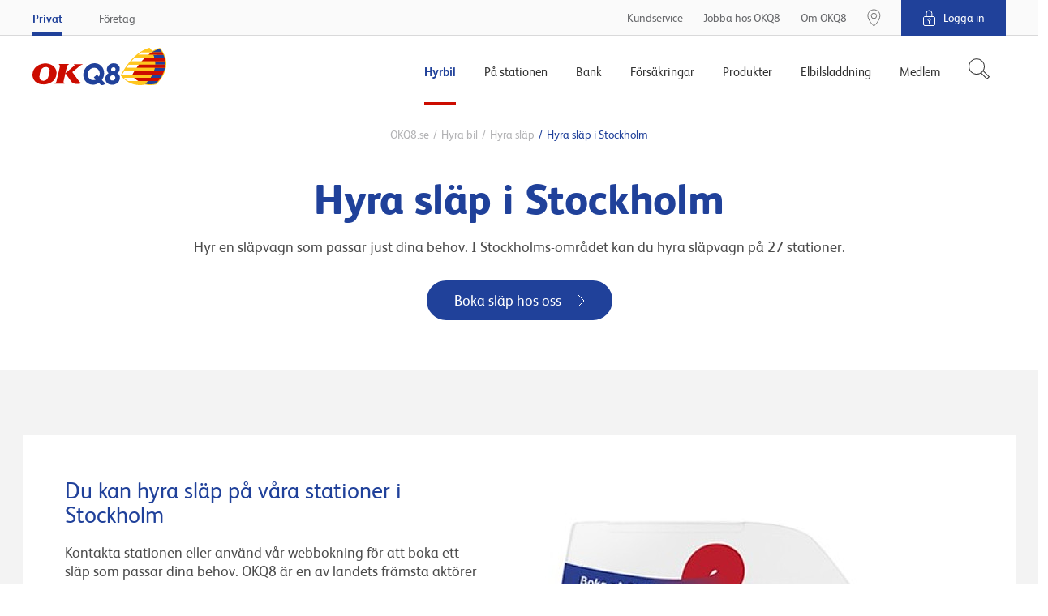

--- FILE ---
content_type: text/html
request_url: https://www.okq8.se/Scripts/sharedTemplates/angularApps/rentalCarSearch/app/app.component.html
body_size: 172
content:
<rcs-loader ready="$ctrl.ready"></rcs-loader>
<rcs-search ng-if="$ctrl.ready"></rcs-search>


--- FILE ---
content_type: text/html
request_url: https://www.okq8.se/Scripts/sharedTemplates/angularApps/rentalCarSearch/app/search/search.component.html
body_size: 757
content:
<rcs-search-top
    headline1="$ctrl.isReservationSearch ? $ctrl.getTranslationOrEmptyString('searchReservationSearchTitleH1') : $ctrl.getTranslationOrEmptyString('searchTitleH1')"
    headline2="$ctrl.isReservationSearch ? ('searchReservationSearchTitleH2' | translate) : ('searchTitleH2' | translate)"
    subheadline="$ctrl.isReservationSearch ? ('searchReservationSearchSubtitle' | translate) : ''"
></rcs-search-top>
<div class="rentalCarSearch-container">
    <div class="rentalCarSearch-box">
        <rcs-search-mode-tabs
            ng-if="$ctrl.searchService.vehicleTypes.length > 0 && $ctrl.searchService.businessVehicleTypes.length > 0"
            active-tab="$ctrl.searchMode"
            search-mode-change="$ctrl.onSearchModeChange($event)"
        ></rcs-search-mode-tabs>
        <rcs-search-vehicle-form
            form-submit="$ctrl.onFormSubmit($event)"
            switch-button-clicked="$ctrl.switchButtonClicked()"
            is-business-mode="$ctrl.isBusinessMode"
            is-reservation-search="$ctrl.isReservationSearch"
            show-modal="$ctrl.onShowModal($event)"
            selected-class-group="$ctrl.selectedClassGroup"
            is-campain-code-disabled="$ctrl.isCampainCodeDisabled"
        ></rcs-search-vehicle-form>
        <!-- <p ng-if="$ctrl.isBusinessMode" class="rentalCarSearch-bottomBtn">
            <a
                ng-href="{{'searchIWantToBeABusinessCustomerLink' | translate}}"
                target="_self"
                class="btn btn-secondary"
            >{{ 'searchIWantToBeABusinessCustomerLabel' | translate }}</a>
        </p> -->

    </div>

    <rsc-kv-slider cards="$ctrl.cards"></rsc-kv-slider>
</div>


--- FILE ---
content_type: text/html
request_url: https://www.okq8.se/Scripts/sharedTemplates/angularApps/rentalCarSearch/app/search/search-top/search-top.component.html
body_size: 237
content:
<div class="rentalCarSearch-top">
    <h1 ng-if="$ctrl.headline1">{{$ctrl.headline1}}</h1>
    <h2 ng-if="$ctrl.headline2">{{$ctrl.headline2}}</h2>
    <p class="rentalCarSearch-topSubheadline" ng-if="$ctrl.subheadline">{{::$ctrl.subheadline}}</p>
</div>


--- FILE ---
content_type: text/html
request_url: https://www.okq8.se/Scripts/sharedTemplates/angularApps/rentalCarSearch/app/search/search-vehicle-form/search-vehicle-form.component.html
body_size: 2810
content:
<form name="search" ng-submit="$ctrl.onSubmit(search)" novalidate>

    <!-- ## Tabs ## -->
    <div
        class="rentalCarSearch-tabs tabs tabs-grey"
        ng-show="$ctrl.vehicleTypes.length > 1"
    >
        <div class="tabs-buttonsWrapper js-tabsButtonsScroll">
            <div class="rentalCarSearch-tabsButtons tabs-buttons">
                <label
                    class="rentalCarSearch-tabsBtn tabs-btn btn"
                    ng-repeat="tab in $ctrl.vehicleTypes"
                    ng-class="{ 'is-active': $ctrl.vehicleType.classGroup === tab.classGroup }"
                >
                    <input
                        type="radio"
                        name="tab"
                        class="u-hiddenVisually"
                        ng-model="$ctrl.vehicleType"
                        ng-value="tab"
                        ng-change="$ctrl.onVehicleTypeChange()"
                        required
                    >
                    <span class="rentalCarSearch-tabsText">
                        <i class="rentalCarSearch-tabsIcon icon icon--blue {{::tab.icon}}"></i>
                        {{::tab.name}}
                    </span>
                </label>
            </div>
        </div>
    </div>

    <!-- ## Form ## -->
    <div class="rentalCarSearch-form">
        <div class="grid grid--equalHeight">
            <div class="grid-cell u-size12of12 u-sm-sizeFull u-flexCol">
                <div class="grid rentalCarSearch-autocomplete">
                    <div class="grid-cell u-size3of4 u-sm-sizeFull">
                        <label for="location">{{'searchLocationLabel' | translate}}</label>
                        <rcs-autocomplete
                            country-code="$ctrl.countryCode"
                            input-id="'location'"
                            input-placeholder="'searchLocationPlaceholder' | translate"
                            validation-message="'searchLocationErrorText' | translate"
                            change="$ctrl.onPlaceChange($event, search)"
                            reset="$ctrl.onPlaceReset()"
                            firstsearch="$ctrl.firstSearch"
                            is-reservation-search="$ctrl.isReservationSearch"
                        ></rcs-autocomplete>
                    </div>
                    <div class="grid-cell u-size1of4 u-sm-sizeFull" ng-if="!$ctrl.datetimeInputsVisible">
                        <div class="u-sm-textCenter">
                            <label class="u-sm-hidden" aria-hidden="true">&nbsp;</label>
                            <button type="button" class="btn btn-primary u-sm-sizeFull rentalCarSearch-drivingLicenseButton" ng-click="$ctrl.firstSearch = true" flown-data="firstSearch">{{'searchSearchButtonText' | translate}}</button>
                        </div>
                    </div>
                </div>

                <div class="grid rentalCarSearch-datepickers" ng-if="$ctrl.datetimeInputsVisible">
                    <div class="grid-cell u-size3of4 u-sm-sizeFull">
                        <div class="grid">
                            <div class="grid-cell u-sizeFill u-sm-sizeFit u-sm-sizeFull">
                                <div class="grid grid--smallGutter">
                                    <div
                                        class="grid-cell"
                                        ng-class="{
                                            'u-size7of12': !$ctrl.vehicleType.onlyDatePicker,
                                            'u-sizeFull': $ctrl.vehicleType.onlyDatePicker
                                        }"
                                    >
                                        <label for="pickupDate">{{'searchPickupDateLabel' | translate}}</label>
                                        <rcs-datetimepicker
                                            date="$ctrl.pickupDate"
                                            min-date="$ctrl.minPickupDate"
                                            auto-apply="true"
                                            min-hour="$ctrl.getMinHour()"
                                            default-hour="$ctrl.datePickerSettings.pickupHoursDefault"
                                            max-hour="$ctrl.getMaxHour()"
                                            format="::$ctrl.dateFormat.date"
                                            input-id="'pickupDate'"
                                            input-placeholder="'searchPickupDatePlaceholder' | translate"
                                            validation-message="'searchPickupDateErrorText' | translate"
                                            show-timepicker="false"
                                            apply-button-text="'searchDatetimepickerApplyButtonText' | translate"
                                            apply-button-classes="'u-hidden'"
                                            cancel-button-text="'searchDatetimepickerCancelButtonText' | translate"
                                            cancel-button-classes="'btn--clean btn--link link-close u-hidden u-sm-inlineBlock'"
                                            change="$ctrl.onPickupDateChange($event, search.campaignCode)"
                                        ></rcs-datetimepicker>
                                    </div>
                                    <div class="grid-cell u-size5of12" ng-if="!$ctrl.vehicleType.onlyDatePicker">
                                        <label for="pickupTime">
                                            <span aria-hidden="true">&nbsp;</span>
                                            <span class="u-hiddenVisually">{{'searchPickupTimeLabel' | translate}}</span>
                                        </label>
                                        <rcs-datetimepicker
                                            date="$ctrl.pickupDate"
                                            min-date="$ctrl.minPickupDate"
                                            minutes-increment="$ctrl.datePickerSettings.minutesInterval"
                                            min-hour="$ctrl.getMinHour()"
                                            max-hour="$ctrl.getMaxHour()"
                                            format="::$ctrl.dateFormat.time"
                                            input-id="'pickupTime'"
                                            input-placeholder="'searchPickupTimePlaceholder' | translate"
                                            validation-message="'searchPickupTimeErrorText' | translate"
                                            show-datepicker="false"
                                            apply-button-text="'searchDatetimepickerApplyButtonText' | translate"
                                            apply-button-classes="'btn-primary'"
                                            cancel-button-text="'searchDatetimepickerCancelButtonText' | translate"
                                            cancel-button-classes="'btn--clean btn--link link-close u-hidden u-sm-inlineBlock'"
                                            change="$ctrl.onPickupDateChange($event)"
                                        ></rcs-datetimepicker>
                                    </div>
                                </div>
                            </div>
                            <div class="grid-cell u-sizeFill u-sm-sizeFit u-sm-sizeFull">
                                <div class="grid grid--smallGutter">
                                    <div
                                        class="grid-cell"
                                        ng-class="{
                                            'u-size7of12': !$ctrl.vehicleType.onlyDatePicker,
                                            'u-sizeFull': $ctrl.vehicleType.onlyDatePicker
                                        }"
                                    >
                                        <label for="returnDate">{{'searchReturnDateLabel' | translate}}</label>
                                        <rcs-datetimepicker
                                            date="$ctrl.returnDate"
                                            min-date="$ctrl.minReturnDate"
                                            start-date="$ctrl.startReturnDate"
                                            auto-apply="true"
                                            min-hour="$ctrl.getMinHour()"
                                            default-hour="$ctrl.datePickerSettings.returnHoursDefault"
                                            max-hour="$ctrl.getMaxHour()"
                                            format="::$ctrl.dateFormat.date"
                                            input-id="'returnDate'"
                                            input-placeholder="'searchReturnDatePlaceholder' | translate"
                                            validation-message="'searchReturnDateErrorText' | translate"
                                            show-timepicker="false"
                                            apply-button-text="'searchDatetimepickerApplyButtonText' | translate"
                                            apply-button-classes="'u-hidden'"
                                            cancel-button-text="'searchDatetimepickerCancelButtonText' | translate"
                                            cancel-button-classes="'btn--clean btn--link link-close u-hidden u-sm-inlineBlock'"
                                            change="$ctrl.onReturnDateChange($event, search.campaignCode)"
                                        ></rcs-datetimepicker>
                                    </div>
                                    <div class="grid-cell u-size5of12" ng-if="!$ctrl.vehicleType.onlyDatePicker">
                                        <label for="returnTime">
                                            <span aria-hidden="true">&nbsp;</span>
                                            <span class="u-hiddenVisually">{{'searchReturnTimeLabel' | translate}}</span>
                                        </label>
                                        <rcs-datetimepicker
                                            date="$ctrl.returnDate"
                                            min-date="$ctrl.minReturnDate"
                                            start-date="$ctrl.startReturnDate"
                                            minutes-increment="$ctrl.datePickerSettings.minutesInterval"
                                            min-hour="$ctrl.getMinHour()"
                                            max-hour="$ctrl.getMaxHour()"
                                            format="::$ctrl.dateFormat.time"
                                            input-id="'returnTime'"
                                            input-placeholder="'searchReturnTimePlaceholder' | translate"
                                            validation-message="'searchReturnTimeErrorText' | translate"
                                            show-datepicker="false"
                                            apply-button-text="'searchDatetimepickerApplyButtonText' | translate"
                                            apply-button-classes="'btn-primary'"
                                            cancel-button-text="'searchDatetimepickerCancelButtonText' | translate"
                                            cancel-button-classes="'btn--clean btn--link link-close u-hidden u-sm-inlineBlock'"
                                            change="$ctrl.onReturnDateChange($event)"
                                        ></rcs-datetimepicker>
                                    </div>
                                </div>
                            </div>
                        </div>
                    </div>
                    <div class="grid-cell u-size1of4 u-sm-sizeFull" ng-if="!$ctrl.isBusinessMode && !$ctrl.activeCampaigns">
                        <div class="u-sm-textCenter">
                            <label class="u-sm-hidden" aria-hidden="true">&nbsp;</label>
                            <button class="btn btn-primary" flown-data="submit">{{'searchNextButtonText' | translate}}</button>
                        </div>
                    </div>
                </div>

                <rcs-search-booking-form
                    ng-show="$ctrl.searchService.vehicleType.hasChangeBookingFeature"
                    form-submit="$ctrl.onFormSubmit($event)"
                    show-modal-button-clicked="$ctrl.onShowModal($event)"
                    switch-button-clicked="$ctrl.switchButtonClicked()"
                    selected-class-group="$ctrl.selectedClassGroup"
                    is-reservation-search="$ctrl.isReservationSearch"
                ></rcs-search-booking-form>

                <div class="grid" ng-if="$ctrl.isBusinessMode && $ctrl.datetimeInputsVisible">
                    <div class="grid-cell u-size3of4 u-sm-sizeFull">
                        <label for="location">{{'searchCompanyNumberLabel' | translate}}</label>
                        <input
                            type="text"
                            name="companyNumber"
                            id="companyNumber"
                            class="no-checkmark"
                            placeholder="{{'searchCompanyNumberPlaceholder' | translate}}"
                            maxlength="{{$ctrl.companyNumberInputLength}}"
                            pattern="{{$ctrl.companyNumberValidationPattern}}"
                            ng-model="$ctrl.companyNumber"
                            ng-change="$ctrl.onCompanyNumberOrCampaignCodeFieldChange(search.companyNumber)"
                        >
                        <div ng-if="search.companyNumber.$invalid" class="validation-message">{{'searchCompanyNumberErrorText' | translate}}</div>
                    </div>
                    <div class="grid-cell u-size1of4 u-sm-sizeFull">
                        <div class="u-sm-textCenter">
                            <label class="u-sm-hidden" aria-hidden="true">&nbsp;</label>
                            <button class="btn btn-primary rentalCarSearch-drivingLicenseButton" flown-data="submit">{{'searchNextButtonText' | translate}}</button>
                        </div>
                    </div>
                </div>
                <div class="grid" ng-if="!$ctrl.isBusinessMode && $ctrl.datetimeInputsVisible && $ctrl.activeCampaigns && !$ctrl.isReservationSearch">
                    <div class="grid-cell u-size3of4 u-sm-sizeFull" ng-if="!$ctrl.isCampainCodeDisabled">
                        <label for="campaignCode">{{'searchCampaignCodeLabel' | translate}}</label>
                        <input
                            type="text"
                            name="campaignCode"
                            id="campaignCode"
                            class="no-checkmark"
                            placeholder="{{'searchCampaignCodePlaceholder' | translate}}"
                            maxlength="{{$ctrl.campaignCodeInputLength}}"
                            pattern="{{$ctrl.campaignCodeValidationPattern}}"
                            ng-model="$ctrl.campaignCode"
                            ng-change="$ctrl.onCompanyNumberOrCampaignCodeFieldChange(search.campaignCode)"
                        >
                        <div ng-if="search.campaignCode.$invalid" class="validation-message">{{'searchCampaignCodeErrorText' | translate}}</div>
                    </div>
                    <div class="grid-cell u-size1of4 u-sm-sizeFull rentalCarSearch-NextButton" ng-class="{ 'u-sizeFull': $ctrl.isCampainCodeDisabled === true }">
                        <div class="u-sm-textCenter">
                            <label class="u-sm-hidden" aria-hidden="true">&nbsp;</label>
                            <button class="btn btn-primary" flown-data="submit">{{'searchNextButtonText' | translate}}</button>
                        </div>
                    </div>
                </div>
            </div>
        </div>
    </div>
    <div ng-if="$ctrl.bookingLink && $ctrl.isBusinessMode" class="rentalCarSearch-linkContainer">
        <p ng-if="$ctrl.bookingLink.text">{{$ctrl.bookingLink.text}} <a ng-if="$ctrl.bookingLink.href" ng-href="{{$ctrl.bookingLink.href}}" target="{{$ctrl.bookingLink.target}}">{{$ctrl.bookingLink.label}}</a></p>
    </div>
</form>


--- FILE ---
content_type: text/html
request_url: https://www.okq8.se/Scripts/sharedTemplates/angularApps/shared/kv-slider/kv-slider.component.html
body_size: 633
content:
<article class="shared-module kv-slider js-kv-slider">
    <div class="crate-container no-wrap js-kv-slider-container">
        <div class="crate js-kv-slider-create" ng-repeat="card in $ctrl.cards track by $index">
            <div class="crate-content bg-color-white">
                <div class="image-wrapper u-flexOrderFirst">
                    <div class="image">
                        <a href="{{ card.link }}" target="{{ card.linktarget }}">
                            <img ng-src="{{ card.image }}" alt="{{ card.text }}">
                        </a>
                    </div>
                </div>

                <div>
                    <div class="text">
                        <div class="headline">
                            <h3>
                                {{ card.text }}
                            </h3>
                            <p ng-if="card.description">
                                {{ card.description }}
                            </p>
                        </div>
                    </div>

                    <div class="bottom-wrapper">
                        <a class="btn btn-secondary" href="{{ card.link }}" target="{{ card.linktarget }}">
                            {{ card.linktext }}
                        </a>
                    </div>
                </div>
            </div>
        </div>
    </div>
</article>
<div class="crate kv-slider-box">
    <div class="kv-slider-dots js-kv-slider-dots">
        <button
            class="kv-slider-dot"
            type="button"
            ng-repeat="card in $ctrl.cards"
            ng-class="{ 'is-active': $ctrl.slideIsActive == $index }"
            ng-click="$ctrl.onChangeSlide($index)"
        ></button>
    </div>
</div>


--- FILE ---
content_type: text/html
request_url: https://www.okq8.se/Scripts/sharedTemplates/angularApps/rentalCarSearch/app/search/autocomplete/autocomplete.component.html
body_size: 499
content:
<img class="rentalCarSearch-autocomplete-icon" src="/Content/gfx/shared/sharedTemplates/icons/blue/icon-location.svg" height="22">
<input type="text"
    name="{{::$ctrl.inputId}}"
    id="{{::$ctrl.inputId}}"
    autocomplete="off"
    class="rentalCarSearch-autocomplete-input no-checkmark js-autocompleteInput"
    placeholder="{{::$ctrl.inputPlaceholder}}"
    ng-model="$ctrl.location"
    ng-keydown="$ctrl.filterEvent($event)"
    ng-required="!$ctrl.isReservationSearch"
>
<ul class="suggestions">
    <li ng-repeat="suggestion in $ctrl.suggestions" ng-click="$ctrl.setLocation(suggestion)">{{suggestion.place_name}}</li>
</ul>
<div class="validation-message">{{::$ctrl.validationMessage}}</div>


--- FILE ---
content_type: text/html
request_url: https://www.okq8.se/Scripts/sharedTemplates/angularApps/rentalCarSearch/app/search/search-booking-form/search-booking-form.component.html
body_size: 961
content:
<div class="rentalCarSearch-searchBooking">
    <div class="rentalCarSearch-form">
        <div class="grid grid--equalHeight">
            <div class="grid-cell u-size12of12 u-sm-sizeFull u-flexCol">
                <button
                    class="rentalCarSearch-switchButton btn btn--clean"
                    type="button"
                    ng-click="$ctrl.switchButtonClicked()"
                >
                    <span ng-show="!$ctrl.isReservationSearch">{{ 'searchReservationSearchButtonText' | translate }}</span>
                    <span ng-show="$ctrl.isReservationSearch">{{ 'searchBackToVehicleSearchButtonText' | translate }}</span>
                </button>

                <div class="grid" ng-if="$ctrl.isReservationSearch">
                    <div class="grid-cell u-size3of4 u-sm-sizeFull">
                        <div class="grid">
                            <div class="grid-cell u-size1of2 u-sm-sizeFull">
                                <div class="rentalCarSearch-labelWithInfoIcon">
                                    <label for="reservation">{{'searchReservationNumberLabel' | translate}}</label>
                                    <button
                                        type="button"
                                        class="tooltip-icon"
                                        ng-click="$ctrl.showModalButtonClicked({$event: 'searchReservationModalText'})"
                                    ></button>
                                </div>
                                <input
                                    id="reservation"
                                    ng-model="$ctrl.reservationNumber"
                                    type="text"
                                    required
                                >
                                <div class="validation-message">{{'searchReservationNotFoundText' | translate}}</div>
                            </div>
                            <div class="grid-cell u-size1of2 u-sm-sizeFull">
                                <label for="drivingLicenseNumber">{{'searchReservationDrivingLicenseNumberLabel' | translate}}</label>
                                <input
                                    id="drivingLicenseNumber"
                                    ng-model="$ctrl.drivingLicenseNumber"
                                    type="text"
                                    minlength="{{$ctrl.driverLicenseNumberInputLength}}"
                                    maxlength="{{$ctrl.driverLicenseNumberInputLength}}"
                                    pattern="{{$ctrl.driverLicenseNumberValidationPattern}}"
                                    autocomplete="off"
                                    required
                                >
                                <div class="validation-message">&nbsp;</div>
                            </div>
                        </div>
                    </div>
                    <div class="grid-cell u-size1of4 u-sm-sizeFull" ng-if="!$ctrl.datetimeInputsVisible">
                        <div class="u-sm-textCenter">
                            <label for="drivingLicenseNumber">&nbsp;</label>
                            <button
                                type="button"
                                ng-click="$ctrl.onSubmit()"
                                class="btn btn-primary"
                                ng-disabled="$ctrl.isSubmitButtonDisabled"
                                style="margin-bottom: 10px;"
                            >
                                {{'searchNextButtonText' | translate}}
                            </button>
                        </div>
                    </div>
                </div>
            </div>
        </div>
    </div>
</div>


--- FILE ---
content_type: application/javascript
request_url: https://www.okq8.se/Content/assets/rentalCarSearch.bundle.c0ad0fb75eba6847899d.js
body_size: 13504
content:
"use strict";(self.webpackChunk=self.webpackChunk||[]).push([[555],{23416:function(__unused_webpack_module,exports,__webpack_require__){var obj;Object.defineProperty(exports,"__esModule",{value:!0}),exports.default=void 0;var _default={templateUrl:"/Scripts/sharedTemplates/angularApps/rentalCarSearch/app/app.component.html",controller:((obj=__webpack_require__(1851))&&obj.__esModule?obj:{default:obj}).default};exports.default=_default},1851:function(__unused_webpack_module,exports){function _defineProperties(target,props){for(var i=0;i<props.length;i++){var descriptor=props[i];descriptor.enumerable=descriptor.enumerable||!1,descriptor.configurable=!0,"value"in descriptor&&(descriptor.writable=!0),Object.defineProperty(target,descriptor.key,descriptor)}}Object.defineProperty(exports,"__esModule",{value:!0}),exports.default=void 0;var AppController=function(){function AppController($translate){!function(instance,Constructor){if(!(instance instanceof Constructor))throw new TypeError("Cannot call a class as a function")}(this,AppController),this.$translate=$translate,this.ready=!1}var Constructor,protoProps,staticProps;return Constructor=AppController,(protoProps=[{key:"$onInit",value:function(){var _this=this;this.$translate.onReady((function(){_this.ready=!0}))}}])&&_defineProperties(Constructor.prototype,protoProps),staticProps&&_defineProperties(Constructor,staticProps),AppController}();exports.default=AppController},61393:function(__unused_webpack_module,__unused_webpack_exports,__webpack_require__){__webpack_require__(54747),__webpack_require__(66695),__webpack_require__(23234),__webpack_require__(97808),__webpack_require__(67131),__webpack_require__(32067),__webpack_require__(31757),__webpack_require__(86298),__webpack_require__(2637),__webpack_require__(93113),__webpack_require__(69673),__webpack_require__(71670);var _app=_interopRequireDefault(__webpack_require__(23416)),_core=_interopRequireDefault(__webpack_require__(56764)),_search=_interopRequireDefault(__webpack_require__(47059));function _interopRequireDefault(obj){return obj&&obj.__esModule?obj:{default:obj}}document.addEventListener("DOMContentLoaded",(function(){var module="rentalCarSearch",elements=window.crate.helpers.querySelectorAll('[data-app="'.concat(module,'"]'));angular.module(module,[_core.default,_search.default]).component("rcsApp",_app.default),elements.forEach((function(element){angular.bootstrap(element,[module])}))}))},56764:function(__unused_webpack_module,exports,__webpack_require__){Object.defineProperty(exports,"__esModule",{value:!0}),exports.default=void 0,__webpack_require__(68309);var _core=_interopRequireDefault(__webpack_require__(81835)),_coreService=_interopRequireDefault(__webpack_require__(16419)),_labels=_interopRequireDefault(__webpack_require__(64215)),_loader=_interopRequireDefault(__webpack_require__(10444)),_loader2=_interopRequireDefault(__webpack_require__(79839)),_loader3=_interopRequireDefault(__webpack_require__(68279)),_error=_interopRequireDefault(__webpack_require__(96294)),_tracking=_interopRequireDefault(__webpack_require__(1001));function _interopRequireDefault(obj){return obj&&obj.__esModule?obj:{default:obj}}var _default=angular.module("rentalCarSearch.core",["pascalprecht.translate"]).component("rcsLoader",_loader.default).service("coreService",_core.default).service("loaderService",_loader3.default).service("trackingService",_tracking.default).provider("coreService",_coreService.default).factory("labelsFactory",_labels.default).factory("$exceptionHandler",_error.default).config(["$httpProvider","$translateProvider",function($httpProvider,$translateProvider){$httpProvider.interceptors.push(_loader2.default),$translateProvider.useLoader("labelsFactory"),$translateProvider.useSanitizeValueStrategy(null),$translateProvider.determinePreferredLanguage()}]).name;exports.default=_default},81835:function(__unused_webpack_module,exports){function _defineProperties(target,props){for(var i=0;i<props.length;i++){var descriptor=props[i];descriptor.enumerable=descriptor.enumerable||!1,descriptor.configurable=!0,"value"in descriptor&&(descriptor.writable=!0),Object.defineProperty(target,descriptor.key,descriptor)}}Object.defineProperty(exports,"__esModule",{value:!0}),exports.default=void 0;var CoreService=function(){function CoreService($http,serverData){!function(instance,Constructor){if(!(instance instanceof Constructor))throw new TypeError("Cannot call a class as a function")}(this,CoreService),this.$http=$http,this.serverData=serverData,this.bootstrapData=null}var Constructor,protoProps,staticProps;return Constructor=CoreService,(protoProps=[{key:"updateBootstrapData",value:function(){var _this=this;return this.bootstrapDataRequest||(this.bootstrapDataRequest=this.$http.get(this.serverData.bootstrapUrl).then((function(response){return _this.bootstrapData=response.data,_this.bootstrapDataRequest=null,response.data}))),this.bootstrapDataRequest}}])&&_defineProperties(Constructor.prototype,protoProps),staticProps&&_defineProperties(Constructor,staticProps),CoreService}();exports.default=CoreService},16419:function(__unused_webpack_module,exports,__webpack_require__){Object.defineProperty(exports,"__esModule",{value:!0}),exports.default=void 0;var obj,_core=(obj=__webpack_require__(81835))&&obj.__esModule?obj:{default:obj};function _defineProperties(target,props){for(var i=0;i<props.length;i++){var descriptor=props[i];descriptor.enumerable=descriptor.enumerable||!1,descriptor.configurable=!0,"value"in descriptor&&(descriptor.writable=!0),Object.defineProperty(target,descriptor.key,descriptor)}}var CoreServiceProdivder=function(){function CoreServiceProdivder(){!function(instance,Constructor){if(!(instance instanceof Constructor))throw new TypeError("Cannot call a class as a function")}(this,CoreServiceProdivder)}var Constructor,protoProps,staticProps;return Constructor=CoreServiceProdivder,(protoProps=[{key:"$get",value:function($http,$rootElement){return new _core.default($http,$rootElement.data("server-data"))}}])&&_defineProperties(Constructor.prototype,protoProps),staticProps&&_defineProperties(Constructor,staticProps),CoreServiceProdivder}();exports.default=CoreServiceProdivder},96294:function(__unused_webpack_module,exports){Object.defineProperty(exports,"__esModule",{value:!0}),exports.default=void 0;var _default=["$log",function($log){return function(exception,cause){var message="Angular Exception: "+exception.message;window.crate.helpers.flownTrackError(message,exception),$log.error(exception,cause)}}];exports.default=_default},64215:function(__unused_webpack_module,exports){Object.defineProperty(exports,"__esModule",{value:!0}),exports.default=void 0;var _default=function(coreService){return function(){return coreService.updateBootstrapData().then((function(_ref){return _ref.labels}))}};exports.default=_default},10444:function(__unused_webpack_module,exports,__webpack_require__){var obj;Object.defineProperty(exports,"__esModule",{value:!0}),exports.default=void 0;var _default={templateUrl:"/Scripts/sharedTemplates/angularApps/rentalCarSearch/app/core/loader/loader.component.html",controller:((obj=__webpack_require__(19631))&&obj.__esModule?obj:{default:obj}).default,bindings:{ready:"<"}};exports.default=_default},19631:function(__unused_webpack_module,exports){function _defineProperties(target,props){for(var i=0;i<props.length;i++){var descriptor=props[i];descriptor.enumerable=descriptor.enumerable||!1,descriptor.configurable=!0,"value"in descriptor&&(descriptor.writable=!0),Object.defineProperty(target,descriptor.key,descriptor)}}Object.defineProperty(exports,"__esModule",{value:!0}),exports.default=void 0;var LoaderController=function(){function LoaderController($scope,loaderService){!function(instance,Constructor){if(!(instance instanceof Constructor))throw new TypeError("Cannot call a class as a function")}(this,LoaderController),this.$scope=$scope,this.loaderService=loaderService,this.visible=!0}var Constructor,protoProps,staticProps;return Constructor=LoaderController,(protoProps=[{key:"$onInit",value:function(){var _this=this;this.loaderService.loaderStateChannel.addSubscriber((function(_ref){var visible=_ref.visible;_this.$scope.$applyAsync((function(){_this.visible=visible}))}))}},{key:"$onDestroy",value:function(){this.loaderService.loaderStateChannel.removeSubscriber()}}])&&_defineProperties(Constructor.prototype,protoProps),staticProps&&_defineProperties(Constructor,staticProps),LoaderController}();exports.default=LoaderController},79839:function(__unused_webpack_module,exports,__webpack_require__){Object.defineProperty(exports,"__esModule",{value:!0}),exports.default=void 0,__webpack_require__(41539),__webpack_require__(88674);var _default=function(loaderService){var requestsCount=0;return{request:function(config){return loaderService.show(),requestsCount++,config},response:function(_response){return--requestsCount<=0&&loaderService.hide(),_response},responseError:function(response){return--requestsCount<=0&&loaderService.hide(),Promise.reject(response)}}};exports.default=_default},68279:function(__unused_webpack_module,exports,__webpack_require__){function _defineProperties(target,props){for(var i=0;i<props.length;i++){var descriptor=props[i];descriptor.enumerable=descriptor.enumerable||!1,descriptor.configurable=!0,"value"in descriptor&&(descriptor.writable=!0),Object.defineProperty(target,descriptor.key,descriptor)}}Object.defineProperty(exports,"__esModule",{value:!0}),exports.default=void 0;var Mediator=__webpack_require__(42199),LoaderService=function(){function LoaderService(){!function(instance,Constructor){if(!(instance instanceof Constructor))throw new TypeError("Cannot call a class as a function")}(this,LoaderService),this.loaderStateChannel=new Mediator.Channel}var Constructor,protoProps,staticProps;return Constructor=LoaderService,(protoProps=[{key:"show",value:function(){this.publishLoaderState({visible:!0})}},{key:"hide",value:function(){this.publishLoaderState({visible:!1})}},{key:"publishLoaderState",value:function(state){this.loaderStateChannel.publish([state])}}])&&_defineProperties(Constructor.prototype,protoProps),staticProps&&_defineProperties(Constructor,staticProps),LoaderService}();exports.default=LoaderService},1001:function(__unused_webpack_module,exports,__webpack_require__){__webpack_require__(47941),__webpack_require__(8087),__webpack_require__(57327),__webpack_require__(38880),__webpack_require__(54747),__webpack_require__(49337),Object.defineProperty(exports,"__esModule",{value:!0}),exports.default=void 0,__webpack_require__(92222),__webpack_require__(68309);__webpack_require__(88845);function ownKeys(object,enumerableOnly){var keys=Object.keys(object);if(Object.getOwnPropertySymbols){var symbols=Object.getOwnPropertySymbols(object);enumerableOnly&&(symbols=symbols.filter((function(sym){return Object.getOwnPropertyDescriptor(object,sym).enumerable}))),keys.push.apply(keys,symbols)}return keys}function _defineProperty(obj,key,value){return key in obj?Object.defineProperty(obj,key,{value:value,enumerable:!0,configurable:!0,writable:!0}):obj[key]=value,obj}function _defineProperties(target,props){for(var i=0;i<props.length;i++){var descriptor=props[i];descriptor.enumerable=descriptor.enumerable||!1,descriptor.configurable=!0,"value"in descriptor&&(descriptor.writable=!0),Object.defineProperty(target,descriptor.key,descriptor)}}var TrackingService=function(){function TrackingService(coreService,searchService,$location){!function(instance,Constructor){if(!(instance instanceof Constructor))throw new TypeError("Cannot call a class as a function")}(this,TrackingService),this.searchService=searchService,this.$location=$location,this.categoryPage=coreService.bootstrapData.other.categoryPage||null}var Constructor,protoProps,staticProps;return Constructor=TrackingService,(protoProps=[{key:"trackSearch",value:function(searchString){if(null!=searchString){var vehicleType=this.getVehicleType();this.push({event:"rentalCarLocationSearch",eventCategory:"Car rental ".concat(vehicleType.name).concat(this.categoryPage?" | ".concat(this.categoryPage):""),eventAction:"Location entered",eventLabel:"".concat(searchString.toLowerCase()," | ").concat(vehicleType.name),eventCallback:function(){console.info("rentalCarLocationSearch event pushed to GTM")}})}}},{key:"trackLocationSelected",value:function(location){var vehicleType=this.getVehicleType();this.push({event:"rentalCarLocationSelected",eventCategory:"Car rental ".concat(vehicleType.name).concat(this.categoryPage?" | ".concat(this.categoryPage):""),eventAction:"Location selected",eventLabel:"".concat(location," | ").concat(vehicleType.name),eventCallback:function(){console.info("rentalCarLocationSelected event pushed to GTM")}})}},{key:"trackEnterFlow",value:function(_ref){var location=_ref.location,pickupDate=_ref.pickupDate,returnDate=_ref.returnDate,vehicleType=this.getVehicleType();this.push({event:"rentalCarDateandTime",eventCategory:"Car rental ".concat(vehicleType.name).concat(this.categoryPage?" | ".concat(this.categoryPage):""),eventAction:"Select date and time",eventLabel:"".concat(vehicleType.name," | ").concat(location," | ").concat(pickupDate," | ").concat(returnDate),eventCallback:function(){console.info("Sending values to GTM:")}})}},{key:"trackVehicleTypeChange",value:function(type){var vehicleType=this.getVehicleType();this.push({event:"rentalCarTabs",eventCategory:"Car rental ".concat(vehicleType.name).concat(this.categoryPage?" | ".concat(this.categoryPage):""),eventAction:"Select tab",eventLabel:type.name})}},{key:"getVehicleType",value:function(){return this.searchService.getSelectedVehicleType()}},{key:"push",value:function(options){"1"!==navigator.doNotTrack&&window.dataLayer.push(function(target){for(var i=1;i<arguments.length;i++){var source=null!=arguments[i]?arguments[i]:{};i%2?ownKeys(Object(source),!0).forEach((function(key){_defineProperty(target,key,source[key])})):Object.getOwnPropertyDescriptors?Object.defineProperties(target,Object.getOwnPropertyDescriptors(source)):ownKeys(Object(source)).forEach((function(key){Object.defineProperty(target,key,Object.getOwnPropertyDescriptor(source,key))}))}return target}({area:"rentalSearch"},options))}}])&&_defineProperties(Constructor.prototype,protoProps),staticProps&&_defineProperties(Constructor,staticProps),TrackingService}();exports.default=TrackingService},69113:function(__unused_webpack_module,exports,__webpack_require__){var $=__webpack_require__(25630);function _defineProperties(target,props){for(var i=0;i<props.length;i++){var descriptor=props[i];descriptor.enumerable=descriptor.enumerable||!1,descriptor.configurable=!0,"value"in descriptor&&(descriptor.writable=!0),Object.defineProperty(target,descriptor.key,descriptor)}}Object.defineProperty(exports,"__esModule",{value:!0}),exports.default=void 0,__webpack_require__(41539),__webpack_require__(88674),__webpack_require__(69826);var AutocompleteController=function(){function AutocompleteController($scope,$timeout,$element,trackingService){!function(instance,Constructor){if(!(instance instanceof Constructor))throw new TypeError("Cannot call a class as a function")}(this,AutocompleteController),this.$scope=$scope,this.access_token="pk.eyJ1IjoicmVjaCIsImEiOiJjank0Y3hxY3ExMmp2M25vaW9hajk1cXYyIn0.eyo_LYUuMrSVR2Uue9CdlQ",this.api_url="https://api.mapbox.com/geocoding/v5/mapbox.places/",this.selectedIndex=0,this.trackingService=trackingService}var Constructor,protoProps,staticProps;return Constructor=AutocompleteController,(protoProps=[{key:"$onInit",value:function(){var _this=this;this.$scope.$watch("$ctrl.firstsearch",(function(newValue,oldValue){!0===newValue&&_this.updatePlaceIfNeeded(_this.location),_this.firstsearch=!1})),$("rcs-autocomplete .js-autocompleteInput").on("input",window.crate.helpers.debounce((function(){this.updatePlaceIfNeeded(this.location)}),750).bind(this))}},{key:"updatePlaceIfNeeded",value:function(location){var _this2=this;location&&(this.trackingService.trackSearch(location),location===this.storedLocation?this.suggestions?$("rcs-autocomplete .suggestions").slideDown():this.change({$event:null}):this.geoCodeResult(location).then((function(locationData){locationData?$("rcs-autocomplete .suggestions").slideDown():(_this2.change({$event:null}),_this2.suggestions=null)})))}},{key:"geoCodeResult",value:function(query){var _this3=this;return new Promise((function(resolve,reject){var request_url=_this3.api_url+query+".json/?access_token="+_this3.access_token+"&country="+_this3.countryCode+"&language="+("dk"===_this3.countryCode.toLowerCase()?"da":"sv")+"&types=postcode,district,place,locality,neighborhood,address",request=new XMLHttpRequest;request.open("GET",request_url,!0),request.onload=function(){var data=JSON.parse(request.responseText);_this3.storedLocation=query,200==request.status&&data.features.length>0?(_this3.suggestions=data.features,_this3.$scope.$apply(),resolve(data)):resolve(!1)},request.onerror=function(){console.error("unable to connect to server")},request.send()}))}},{key:"setLocation",value:function(suggestion){$("rcs-autocomplete .suggestions").slideUp(),this.location=suggestion.place_name,this.change({$event:suggestion}),this.storedLocation=this.location,this.selectedIndex=0,this.trackingService.trackLocationSelected(this.location)}},{key:"filterEvent",value:function(e){var $elm=$("rcs-autocomplete .suggestions");if(38===e.keyCode||40===e.keyCode||13===e.keyCode){switch(e.preventDefault(),$elm.find("li").removeClass("selected"),e.keyCode){case 40:this.suggestions.length===this.selectedIndex?this.selectedIndex=0:this.selectedIndex++;break;case 38:"ArrowUp"===e.key&&(0===this.selectedIndex?this.selectedIndex=this.suggestions.length:this.selectedIndex--);break;case 13:this.selectedIndex>0?($elm.find("li").removeClass("selected"),this.setLocation(this.suggestions[this.selectedIndex-1])):this.updatePlaceIfNeeded(this.location)}$elm.find("li:nth-child("+this.selectedIndex+")")&&$elm.find("li:nth-child("+this.selectedIndex+")").addClass("selected")}else $elm.slideUp(),$elm.find("li").removeClass("selected"),this.selectedIndex=0}}])&&_defineProperties(Constructor.prototype,protoProps),staticProps&&_defineProperties(Constructor,staticProps),AutocompleteController}();exports.default=AutocompleteController},59790:function(__unused_webpack_module,exports,__webpack_require__){var obj;Object.defineProperty(exports,"__esModule",{value:!0}),exports.default=void 0;var _default={templateUrl:"/Scripts/sharedTemplates/angularApps/rentalCarSearch/app/search/autocomplete/autocomplete.component.html",controller:((obj=__webpack_require__(69113))&&obj.__esModule?obj:{default:obj}).default,bindings:{countryCode:"<",inputId:"<",inputPlaceholder:"<",validationMessage:"<",isReservationSearch:"<",change:"&",reset:"&",firstsearch:"="}};exports.default=_default},27112:function(__unused_webpack_module,exports,__webpack_require__){var obj;Object.defineProperty(exports,"__esModule",{value:!0}),exports.default=void 0;var _default={templateUrl:"/Scripts/sharedTemplates/angularApps/rentalCarSearch/app/search/datetimepicker/datetimepicker.component.html",controller:((obj=__webpack_require__(55784))&&obj.__esModule?obj:{default:obj}).default,bindings:{date:"<",minDate:"<",startDate:"<",autoApply:"<",minHour:"<",defaultHour:"<",maxHour:"<",minutesIncrement:"<",format:"<",inputId:"<",inputPlaceholder:"<",validationMessage:"<",showDatepicker:"<",showTimepicker:"<",calendarTitle:"<",applyButtonText:"<",applyButtonClasses:"<",cancelButtonText:"<",cancelButtonClasses:"<",change:"&"}};exports.default=_default},55784:function(__unused_webpack_module,exports,__webpack_require__){var moment=__webpack_require__(30381);function _defineProperties(target,props){for(var i=0;i<props.length;i++){var descriptor=props[i];descriptor.enumerable=descriptor.enumerable||!1,descriptor.configurable=!0,"value"in descriptor&&(descriptor.writable=!0),Object.defineProperty(target,descriptor.key,descriptor)}}Object.defineProperty(exports,"__esModule",{value:!0}),exports.default=void 0,__webpack_require__(69826);var _window$crate$helpers=window.crate.helpers,disableScroll=_window$crate$helpers.disableScroll,enableScroll=_window$crate$helpers.enableScroll,isSmallScreen=_window$crate$helpers.isSmallScreen,DatetimepickerController=function(){function DatetimepickerController($scope,$element){!function(instance,Constructor){if(!(instance instanceof Constructor))throw new TypeError("Cannot call a class as a function")}(this,DatetimepickerController),this.$scope=$scope,this.$element=$element,this.$input=null,this.daterangepicker=null,this.minDate=this.minDate||moment(),this.startDate=this.startDate||this.minDate,this.autoApply=!0===this.autoApply&&this.autoApply,this.showDatepicker=!1!==this.showDatepicker||this.showDatepicker,this.showTimepicker=!1!==this.showTimepicker||this.showTimepicker}var Constructor,protoProps,staticProps;return Constructor=DatetimepickerController,(protoProps=[{key:"$onInit",value:function(){this.$input=this.$element.find(".js-datetimepickerInput"),this.daterangepicker=this.$input.daterangepicker({minDate:this.minDate,startDate:this.startDate,singleDatePicker:!0,showDatePicker:this.showDatepicker,showTimePicker:this.showTimepicker,timePicker:!0,timePicker24Hour:!0,timePicker24MinHour:this.minHour,timePicker24MaxHour:this.maxHour,timePickerIncrement:this.minutesIncrement,locale:{format:this.format,applyLabel:this.applyButtonText,cancelLabel:this.cancelButtonText},autoUpdateInput:!1,buttonClasses:"btn",applyClass:this.applyButtonClasses,cancelClass:this.cancelButtonClasses}).data("daterangepicker"),this.$input.on("show.daterangepicker",this.onShow.bind(this)),this.$input.on("hide.daterangepicker",this.onHide.bind(this)),this.$input.on("apply.daterangepicker",this.onApply.bind(this)),this.$input.on("clickDate.daterangepicker",this.onClickDay.bind(this))}},{key:"$onChanges",value:function(_ref){var date=_ref.date,minDate=_ref.minDate,startDate=_ref.startDate;this.daterangepicker&&(date&&date.currentValue&&this.daterangepicker.setDate(this.date),minDate&&minDate.currentValue&&this.daterangepicker.setMinDate(this.minDate),!this.date&&startDate&&startDate.currentValue&&this.daterangepicker.setDate(this.startDate))}},{key:"changeDate",value:function(){this.change({$event:{date:this.date.clone()}})}},{key:"onShow",value:function(){isSmallScreen()&&(disableScroll(),this.$input.blur())}},{key:"onHide",value:function(){isSmallScreen()&&enableScroll()}},{key:"onApply",value:function(event,_ref2){var _this=this,startDate=_ref2.startDate;this.date&&this.date.isSame(startDate)||this.$scope.$applyAsync((function(){_this.date=startDate.clone(),_this.changeDate()}))}},{key:"onClickDay",value:function(event,_ref3){var date=_ref3.startDate.clone().set({hours:this.defaultHour&&this.defaultHour>this.minHour?this.defaultHour:this.minHour,minutes:0});this.daterangepicker.setDate(date),this.autoApply&&this.daterangepicker.clickApply()}}])&&_defineProperties(Constructor.prototype,protoProps),staticProps&&_defineProperties(Constructor,staticProps),DatetimepickerController}();exports.default=DatetimepickerController},79927:function(__unused_webpack_module,exports,__webpack_require__){var moment=__webpack_require__(30381);function _defineProperties(target,props){for(var i=0;i<props.length;i++){var descriptor=props[i];descriptor.enumerable=descriptor.enumerable||!1,descriptor.configurable=!0,"value"in descriptor&&(descriptor.writable=!0),Object.defineProperty(target,descriptor.key,descriptor)}}Object.defineProperty(exports,"__esModule",{value:!0}),exports.default=void 0;var MomentInputDirective=function(){function MomentInputDirective(){!function(instance,Constructor){if(!(instance instanceof Constructor))throw new TypeError("Cannot call a class as a function")}(this,MomentInputDirective),this.require="ngModel",this.restrict="A"}var Constructor,protoProps,staticProps;return Constructor=MomentInputDirective,(protoProps=[{key:"link",value:function($scope,$element,$attrs,ngModel){ngModel.$parsers.push((function(value){return moment.utc(value,$attrs.rcsMomentInputFormat)})),ngModel.$formatters.push((function(value){return moment.isMoment(value)?value.format($attrs.rcsMomentInputFormat):""}))}}])&&_defineProperties(Constructor.prototype,protoProps),staticProps&&_defineProperties(Constructor,staticProps),MomentInputDirective}();exports.default=MomentInputDirective},6187:function(__unused_webpack_module,exports,__webpack_require__){var obj;Object.defineProperty(exports,"__esModule",{value:!0}),exports.default=void 0;var _default={templateUrl:"/Scripts/sharedTemplates/angularApps/rentalCarSearch/app/search//modal/modal.component.html",controller:((obj=__webpack_require__(47755))&&obj.__esModule?obj:{default:obj}).default,bindings:{resolve:"<",close:"&"}};exports.default=_default},47755:function(__unused_webpack_module,exports){Object.defineProperty(exports,"__esModule",{value:!0}),exports.default=void 0;exports.default=function ModalController(){!function(instance,Constructor){if(!(instance instanceof Constructor))throw new TypeError("Cannot call a class as a function")}(this,ModalController),this.text=this.resolve.text}},26179:function(__unused_webpack_module,exports,__webpack_require__){var obj;Object.defineProperty(exports,"__esModule",{value:!0}),exports.default=void 0;var _default={templateUrl:"/Scripts/sharedTemplates/angularApps/rentalCarSearch/app/search/search-booking-form/search-booking-form.component.html",controller:((obj=__webpack_require__(80921))&&obj.__esModule?obj:{default:obj}).default,bindings:{selectedClassGroup:"<",isReservationSearch:"<",formSubmit:"&",showModalButtonClicked:"&",switchButtonClicked:"&"}};exports.default=_default},80921:function(__unused_webpack_module,exports,__webpack_require__){function _defineProperties(target,props){for(var i=0;i<props.length;i++){var descriptor=props[i];descriptor.enumerable=descriptor.enumerable||!1,descriptor.configurable=!0,"value"in descriptor&&(descriptor.writable=!0),Object.defineProperty(target,descriptor.key,descriptor)}}Object.defineProperty(exports,"__esModule",{value:!0}),exports.default=void 0,__webpack_require__(69826);var SearchBookingFormController=function(){function SearchBookingFormController($element,searchService,coreService){!function(instance,Constructor){if(!(instance instanceof Constructor))throw new TypeError("Cannot call a class as a function")}(this,SearchBookingFormController),this.$element=$element,this.searchService=searchService;var _coreService$bootstra=coreService.bootstrapData.other,driverLicenseNumberValidationPattern=_coreService$bootstra.driverLicenseNumberValidationPattern,driverLicenseNumberInputLength=_coreService$bootstra.driverLicenseNumberInputLength;this.inputModel=null,this.isSubmitButtonDisabled=!1,this.driverLicenseNumberValidationPattern=driverLicenseNumberValidationPattern,this.driverLicenseNumberInputLength=driverLicenseNumberInputLength}var Constructor,protoProps,staticProps;return Constructor=SearchBookingFormController,(protoProps=[{key:"setReservationNumberValidity",value:function(_ref){var isValid=_ref.isValid;this.inputModel=this.$element.find("input").controller("ngModel"),this.inputModel.$setValidity("custom",isValid)}},{key:"onSubmit",value:function(){var _this=this;this.isSubmitButtonDisabled=!0,this.searchService.getReservation(this.reservationNumber,this.drivingLicenseNumber).then((function(data){if(data.isErrored)return _this.setReservationNumberValidity({isValid:!1}),void(_this.isSubmitButtonDisabled=!1);_this.setReservationNumberValidity({isValid:!0}),_this.formSubmit({$event:{classGroup:_this.searchService.getSelectedVehicleType({isBusinessMode:!0}).classGroup,reservationId:data.reservationId,locationFormatted:data.locationFormatted,locationLatitude:data.locationLatitude,locationLongitude:data.locationLongitude,pickupDate:data.pickupDate,returnDate:data.returnDate}})})).catch((function(error){throw _this.isSubmitButtonDisabled=!1,error}))}}])&&_defineProperties(Constructor.prototype,protoProps),staticProps&&_defineProperties(Constructor,staticProps),SearchBookingFormController}();exports.default=SearchBookingFormController},51791:function(__unused_webpack_module,exports,__webpack_require__){var obj;Object.defineProperty(exports,"__esModule",{value:!0}),exports.default=void 0;var _default={templateUrl:"/Scripts/sharedTemplates/angularApps/rentalCarSearch/app/search/search-mode-tabs/search-mode-tabs.component.html",controller:((obj=__webpack_require__(65109))&&obj.__esModule?obj:{default:obj}).default,bindings:{activeTab:"<",searchModeChange:"&"}};exports.default=_default},65109:function(__unused_webpack_module,exports,__webpack_require__){Object.defineProperty(exports,"__esModule",{value:!0}),exports.default=void 0;var _search=__webpack_require__(88845);exports.default=function SearchModeTabsController(coreService,searchService,$translate){!function(instance,Constructor){if(!(instance instanceof Constructor))throw new TypeError("Cannot call a class as a function")}(this,SearchModeTabsController),this.coreService=coreService,this.searchService=searchService,this.$translate=$translate,this.searchMode=this.activeTab,this.searchModes=[{name:_search.SEARCH_MODES.private,label:this.$translate.instant("searchPrivatTabText")},{name:_search.SEARCH_MODES.business,label:this.$translate.instant("searchBusinessTabText")}]}},93473:function(__unused_webpack_module,exports){Object.defineProperty(exports,"__esModule",{value:!0}),exports.default=void 0;var _default={templateUrl:"/Scripts/sharedTemplates/angularApps/rentalCarSearch/app/search/search-top/search-top.component.html",bindings:{headline1:"<",headline2:"<",subheadline:"<"}};exports.default=_default},43643:function(__unused_webpack_module,exports,__webpack_require__){var obj;Object.defineProperty(exports,"__esModule",{value:!0}),exports.default=void 0;var _default={templateUrl:"/Scripts/sharedTemplates/angularApps/rentalCarSearch/app/search/search-vehicle-form/search-vehicle-form.component.html",controller:((obj=__webpack_require__(45036))&&obj.__esModule?obj:{default:obj}).default,bindings:{isBusinessMode:"<",isReservationSearch:"<",selectedClassGroup:"<",isCampainCodeDisabled:"<",formSubmit:"&",switchButtonClicked:"&",showModal:"&"}};exports.default=_default},45036:function(__unused_webpack_module,exports,__webpack_require__){var moment=__webpack_require__(30381);Object.defineProperty(exports,"__esModule",{value:!0}),exports.default=void 0,__webpack_require__(74916),__webpack_require__(64765),__webpack_require__(69826);var _search=__webpack_require__(88845);function _defineProperties(target,props){for(var i=0;i<props.length;i++){var descriptor=props[i];descriptor.enumerable=descriptor.enumerable||!1,descriptor.configurable=!0,"value"in descriptor&&(descriptor.writable=!0),Object.defineProperty(target,descriptor.key,descriptor)}}var TabsButtonsScrollComponent=window.crate.TabsButtonsScrollComponent,SearchVehicleFormController=function(){function SearchVehicleFormController($scope,$location,$element,$timeout,coreService,searchService,trackingService){var _this=this;!function(instance,Constructor){if(!(instance instanceof Constructor))throw new TypeError("Cannot call a class as a function")}(this,SearchVehicleFormController),this.coreService=coreService,this.searchService=searchService,this.trackingService=trackingService,this.firstSearch=!0,this.$scope=$scope,this.vehicleTypes=this.searchService.getVehicleTypes(),this.countryCode=coreService.bootstrapData.other.countryCode,this.categoryPage=coreService.bootstrapData.other.categoryPage,this.activeCampaigns=coreService.bootstrapData.other.activeCampaigns,this.datetimeInputsVisible=!1,this.bookingLink=coreService.bootstrapData.other.bookingLink;var _coreService$bootstra=coreService.bootstrapData.other,companyNumberInputMaxLength=_coreService$bootstra.companyNumberInputMaxLength,companyNumberValidationPattern=_coreService$bootstra.companyNumberValidationPattern;this.companyNumberInputLength=companyNumberInputMaxLength,this.companyNumberValidationPattern=companyNumberValidationPattern;var _coreService$bootstra2=coreService.bootstrapData.other,campaignCodeInputMaxLength=_coreService$bootstra2.campaignCodeInputMaxLength,campaignCodeValidationPattern=_coreService$bootstra2.campaignCodeValidationPattern;this.campaignCodeInputLength=campaignCodeInputMaxLength,this.campaignCodeValidationPattern=campaignCodeValidationPattern,this.vehicleType=this.searchService.getSelectedVehicleType(),this.locationFormatted="",this.location={},this.pickupDate=null,this.returnDate=null,this.minPickupDate=null,this.startReturnDate=null,this.companyName=null,this.campaignCode=null,this.$element=$element,this.dateFormat={date:_search.DATE_FORMAT_DATE,time:_search.DATE_FORMAT_TIME},this.datePickerSettings=this.vehicleType.datePickerSettings;var tab=$location.search().tab;if(tab){var vehicleType=this.vehicleTypes[tab-1];vehicleType&&(this.vehicleType=vehicleType,this.searchService.setSelectedVehicleType({vehicleType:vehicleType}))}$timeout((function(){new TabsButtonsScrollComponent($element.find(".js-tabsButtonsScroll").get(0))})),$scope.$watch("$ctrl.isBusinessMode",(function(){_this.datetimeInputsVisible=!1,_this.vehicleTypes=_this.searchService.getVehicleTypes(),_this.vehicleType=_this.searchService.getSelectedVehicleType()})),this.setMinPickupDate(moment()),this.setMinReturnDate(this.minPickupDate),this.setStartReturnDate(this.minPickupDate)}var Constructor,protoProps,staticProps;return Constructor=SearchVehicleFormController,(protoProps=[{key:"setMinPickupDate",value:function(referenceDate){this.minPickupDate=this.searchService.getClosestDate({date:referenceDate,minHour:this.getMinHour(),maxHour:this.getMaxHour(),minutesInterval:this.datePickerSettings.minutesInterval,hoursInterval:this.datePickerSettings.nowAndMinPickupDateHoursInterval})}},{key:"setMinReturnDate",value:function(referenceDate){this.minReturnDate=this.searchService.getClosestDate({date:referenceDate,minHour:this.getMinHour(),maxHour:this.getMaxHour(),minutesInterval:this.datePickerSettings.minutesInterval,hoursInterval:this.datePickerSettings.pickupDateAndMinReturnDateHoursInterval})}},{key:"setStartReturnDate",value:function(referenceDate){this.startReturnDate=this.searchService.getClosestDate({date:referenceDate,minHour:this.getMinHour(),maxHour:this.getMaxHour(),minutesInterval:this.datePickerSettings.minutesInterval,hoursInterval:this.datePickerSettings.pickupDateAndStartReturnDateHoursInterval})}},{key:"getLocation",value:function(place){return{locationFormatted:place.place_name,lng:place.geometry.coordinates[0],lat:place.geometry.coordinates[1]}}},{key:"resetDateTimePickers",value:function(){this.setMinPickupDate(moment()),this.pickupDate=null,this.returnDate=null}},{key:"isTrailer",value:function(){return this.vehicleType.onlyDatePicker}},{key:"getMinHour",value:function(){return this.isTrailer()?0:this.datePickerSettings.minHour}},{key:"getMaxHour",value:function(){return this.isTrailer()?23:this.datePickerSettings.maxHour}},{key:"onVehicleTypeChange",value:function(){this.datePickerSettings=this.vehicleType.datePickerSettings,this.resetDateTimePickers(),this.trackingService.trackVehicleTypeChange(this.vehicleType),this.searchService.setSelectedVehicleType({vehicleType:this.vehicleType})}},{key:"onPlaceChange",value:function(firstSuggestion,search){if(!firstSuggestion)return search.location.$setValidity("required",!1),void this.$scope.$apply();this.location=this.getLocation(firstSuggestion),this.onSubmit(search)}},{key:"onPlaceReset",value:function(){this.location.locationFormatted=""}},{key:"onPickupDateChange",value:function(_ref,fieldModel){var date=_ref.date;this.pickupDate=date,this.setMinReturnDate(this.pickupDate),this.returnDate?(this.returnDate.isBefore(this.pickupDate)||this.returnDate.isBefore(this.minReturnDate))&&(this.returnDate=this.minReturnDate.clone()):(this.setStartReturnDate(this.pickupDate),this.returnDate=this.startReturnDate.clone(),this.datePickerSettings.returnHoursDefault&&this.datePickerSettings.returnHoursDefault>this.returnDate.hour()&&this.returnDate.set({hours:this.datePickerSettings.returnHoursDefault})),fieldModel&&fieldModel.$setValidity("custom",!0)}},{key:"onReturnDateChange",value:function(_ref2,fieldModel){var date=_ref2.date;this.returnDate=date,fieldModel&&fieldModel.$setValidity("custom",!0)}},{key:"onCompanyNumberOrCampaignCodeFieldChange",value:function(fieldModel){fieldModel.$setValidity("custom",!0)}},{key:"onSubmit",value:function(formModel){var _this2=this;if(!this.datetimeInputsVisible&&formModel.location.$valid)return this.datetimeInputsVisible=!0,void formModel.$setPristine();if(!formModel.$invalid){var flowParams={classGroup:this.vehicleType.classGroup,locationFormatted:this.location.locationFormatted,locationLongitude:this.location.lng,locationLatitude:this.location.lat,pickupDate:this.pickupDate.format(_search.DATE_FORMAT_BACKEND),returnDate:this.returnDate.format(_search.DATE_FORMAT_BACKEND)};this.categoryPage&&(flowParams.categoryPage=this.categoryPage),this.isBusinessMode&&!this.companyName&&this.companyNumber&&formModel.companyNumber.$valid?this.searchService.getBusinessCustomer(this.companyNumber).then((function(data){data.isErrored?formModel.companyNumber.$setValidity("custom",!1):(_this2.companyName=data.fullName,_this2.submitForm(flowParams))}),(function(err){throw formModel.companyNumber.$setValidity("custom",!1),err})):!this.isBusinessMode&&this.campaignCode&&formModel.campaignCode.$valid?this.searchService.campaignCodeLookup(this.campaignCode,this.pickupDate.format(_search.DATE_FORMAT_BACKEND),this.returnDate.format(_search.DATE_FORMAT_BACKEND)).then((function(data){data.isValid?(flowParams.campaignCode=_this2.campaignCode,_this2.submitForm(flowParams)):formModel.campaignCode.$setValidity("custom",!1)}),(function(err){throw formModel.campaignCode.$setValidity("custom",!1),err})):this.submitForm(flowParams)}}},{key:"submitForm",value:function(flowParams){this.companyNumber&&(flowParams.customerNumber=this.companyNumber),this.trackingService.trackEnterFlow({location:this.location.locationFormatted,pickupDate:this.pickupDate,returnDate:this.returnDate}),this.formSubmit({$event:flowParams})}},{key:"onShowModal",value:function(event){this.showModal({$event:event})}},{key:"onFormSubmit",value:function(event){this.formSubmit({$event:event})}}])&&_defineProperties(Constructor.prototype,protoProps),staticProps&&_defineProperties(Constructor,staticProps),SearchVehicleFormController}();exports.default=SearchVehicleFormController},99754:function(__unused_webpack_module,exports,__webpack_require__){var obj;Object.defineProperty(exports,"__esModule",{value:!0}),exports.default=void 0;var _default={templateUrl:"/Scripts/sharedTemplates/angularApps/rentalCarSearch/app/search/search.component.html",controller:((obj=__webpack_require__(42))&&obj.__esModule?obj:{default:obj}).default};exports.default=_default},88845:function(__unused_webpack_module,exports){Object.defineProperty(exports,"__esModule",{value:!0}),exports.SEARCH_MODES=exports.KEYS=exports.DATE_FORMAT_BACKEND=exports.DATE_FORMAT_TIME=exports.DATE_FORMAT_DATE=void 0;exports.DATE_FORMAT_DATE="L";exports.DATE_FORMAT_TIME="LT";exports.DATE_FORMAT_BACKEND="YYYY-MM-DDTHH:mm:ss";exports.KEYS={car:"rcf.car",order:"rcf.order",sessionId:"rcf.sessionId",station:"rcf.station",settings:"rcf.settings"};exports.SEARCH_MODES={private:"private",business:"business"}},42:function(__unused_webpack_module,exports,__webpack_require__){Object.defineProperty(exports,"__esModule",{value:!0}),exports.default=void 0,__webpack_require__(54747),__webpack_require__(8087),__webpack_require__(38551),__webpack_require__(74916),__webpack_require__(64765),__webpack_require__(68309);var _search=__webpack_require__(88845);function _defineProperties(target,props){for(var i=0;i<props.length;i++){var descriptor=props[i];descriptor.enumerable=descriptor.enumerable||!1,descriptor.configurable=!0,"value"in descriptor&&(descriptor.writable=!0),Object.defineProperty(target,descriptor.key,descriptor)}}var SearchController=function(){function SearchController(coreService,searchService,$translate,$location,$scope){var _this=this;!function(instance,Constructor){if(!(instance instanceof Constructor))throw new TypeError("Cannot call a class as a function")}(this,SearchController),this.$scope=$scope,this.$translate=$translate,this.coreService=coreService,this.searchService=searchService,this.selectedClassGroup=null,this.isReservationSearch=!1,this.searchMode=this.searchService.searchMode,this.isBusinessMode=this.searchMode!==_search.SEARCH_MODES.private,this.promos=this.coreService.bootstrapData.other.promos||[],this.cards=[],this.promos.forEach((function(promo){var obj={text:promo.text,description:promo.description,linktext:promo.linkText,link:promo.linkHref,linktarget:promo.linkTarget,image:promo.imageUri};_this.cards.push(obj)})),this.$scope.$watch("$ctrl.searchService.vehicleType",(function(val){_this.isCampainCodeDisabled=val.onlyDatePicker?_this.coreService.bootstrapData.other.hideTrailerCampaignInput:_this.coreService.bootstrapData.other.hideCarCampaignInput,val.onlyDatePicker||(_this.isReservationSearch=!1)})),$location.search().mode===_search.SEARCH_MODES.business&&(this.searchMode=_search.SEARCH_MODES.business,this.searchService.setSearchMode(this.searchMode),this.isBusinessMode=!0)}var Constructor,protoProps,staticProps;return Constructor=SearchController,(protoProps=[{key:"getTranslationOrEmptyString",value:function(label){return this.coreService.bootstrapData.labels[label]?this.$translate.instant(label):""}},{key:"onFormSubmit",value:function(flowUrlParams){this.searchService.goToFlow(flowUrlParams)}},{key:"onShowModal",value:function(label){this.searchService.openModal({text:this.$translate(label)})}},{key:"onSearchModeChange",value:function(_ref){var name=_ref.name;this.searchMode=name,this.searchService.setSearchMode(this.searchMode),this.isBusinessMode=this.searchMode!==_search.SEARCH_MODES.private}},{key:"switchButtonClicked",value:function(){this.isReservationSearch=!this.isReservationSearch}}])&&_defineProperties(Constructor.prototype,protoProps),staticProps&&_defineProperties(Constructor,staticProps),SearchController}();exports.default=SearchController},47059:function(__unused_webpack_module,exports,__webpack_require__){Object.defineProperty(exports,"__esModule",{value:!0}),exports.default=void 0,__webpack_require__(68309),__webpack_require__(57327);var _autocomplete=_interopRequireDefault(__webpack_require__(59790)),_datetimepicker=_interopRequireDefault(__webpack_require__(27112)),_momentInput=_interopRequireDefault(__webpack_require__(79927)),_searchTop=_interopRequireDefault(__webpack_require__(93473)),_searchModeTabs=_interopRequireDefault(__webpack_require__(51791)),_searchVehicleForm=_interopRequireDefault(__webpack_require__(43643)),_searchBookingForm=_interopRequireDefault(__webpack_require__(26179)),_modal=_interopRequireDefault(__webpack_require__(6187)),_search=_interopRequireDefault(__webpack_require__(99754)),_search2=_interopRequireDefault(__webpack_require__(48692)),_kvSlider=_interopRequireDefault(__webpack_require__(65135));function _interopRequireDefault(obj){return obj&&obj.__esModule?obj:{default:obj}}var _default=angular.module("rentalCarSearch.search",["ui.bootstrap"]).component("rcsAutocomplete",_autocomplete.default).component("rcsDatetimepicker",_datetimepicker.default).component("rcsSearchTop",_searchTop.default).component("rcsSearchModeTabs",_searchModeTabs.default).component("rcsSearchVehicleForm",_searchVehicleForm.default).component("rcsSearchBookingForm",_searchBookingForm.default).component("rcsModal",_modal.default).component("rcsSearch",_search.default).component("rscKvSlider",_kvSlider.default).directive("rcsMomentInput",(function(){return new _momentInput.default})).service("searchService",_search2.default).filter("safe",["$sce",function($sce){return $sce.trustAsHtml}]).config(["$locationProvider",function($locationProvider){$locationProvider.html5Mode({enabled:!0,requireBase:!1})}]).name;exports.default=_default},48692:function(__unused_webpack_module,exports,__webpack_require__){Object.defineProperty(exports,"__esModule",{value:!0}),exports.default=void 0,__webpack_require__(69826),__webpack_require__(54747),__webpack_require__(26833),__webpack_require__(69600),__webpack_require__(21249),__webpack_require__(69720),__webpack_require__(92222);var _search=__webpack_require__(88845);function _defineProperties(target,props){for(var i=0;i<props.length;i++){var descriptor=props[i];descriptor.enumerable=descriptor.enumerable||!1,descriptor.configurable=!0,"value"in descriptor&&(descriptor.writable=!0),Object.defineProperty(target,descriptor.key,descriptor)}}var SearchService=function(){function SearchService($http,coreService,$uibModal){!function(instance,Constructor){if(!(instance instanceof Constructor))throw new TypeError("Cannot call a class as a function")}(this,SearchService),this.$http=$http,this.coreService=coreService,this.$uibModal=$uibModal,this.vehicleTypes=coreService.bootstrapData.other.vehicleTypes,this.businessVehicleTypes=coreService.bootstrapData.other.businessVehicleTypes,this.vehicleType=this.vehicleTypes[0],this.businessVehicleType=this.businessVehicleTypes[0],this.searchMode=this.vehicleTypes.length>0?_search.SEARCH_MODES.private:_search.SEARCH_MODES.business,this.isBusinessMode=this.searchMode!==_search.SEARCH_MODES.private}var Constructor,protoProps,staticProps;return Constructor=SearchService,(protoProps=[{key:"getVehicleTypes",value:function(){return this.isBusinessMode?this.businessVehicleTypes:this.vehicleTypes}},{key:"getVehicleType",value:function(classGroup){return this.coreService.bootstrapData.other.vehicleTypes.find((function(type){return type.classGroup===classGroup}))}},{key:"getSelectedVehicleType",value:function(){return this.isBusinessMode?this.businessVehicleType:this.vehicleType}},{key:"setSelectedVehicleType",value:function(_ref){var vehicleType=_ref.vehicleType;this.isBusinessMode?this.businessVehicleType=vehicleType:this.vehicleType=vehicleType}},{key:"setSearchMode",value:function(searchMode){this.searchMode=searchMode,this.isBusinessMode=this.searchMode!==_search.SEARCH_MODES.private}},{key:"getClosestDate",value:function(_ref2){var date=_ref2.date,minHour=_ref2.minHour,maxHour=_ref2.maxHour,minutesInterval=_ref2.minutesInterval,hoursInterval=_ref2.hoursInterval,closestDate=function(date,step){var newDate=date.clone(),minutes=newDate.minutes();return 0===minutes||minutes===step?newDate:newDate.minutes(Math.abs(~(minutes/step)*step)).seconds(0)}(date,minutesInterval),closestHour=closestDate.hour()+hoursInterval;return closestHour>24&&(closestHour-=24),closestHour<maxHour&&closestHour>minHour?closestDate.add(hoursInterval,"hours"):closestDate.add(1,"days").hours(minHour).minutes(0),closestDate}},{key:"destroyExistingFlowSession",value:function(){Object.values(_search.KEYS).forEach((function(value){sessionStorage.removeItem(value)}))}},{key:"getReservation",value:function(reservationNumber,drivingLicenseNumber){return this.$http.post(this.coreService.bootstrapData.services.getReservation,{reservationNumber:reservationNumber,drivingLicenseNumber:drivingLicenseNumber}).then((function(response){return response.data}))}},{key:"getBusinessCustomer",value:function(customerNumber){return this.$http.get(this.coreService.bootstrapData.services.businessCustomerLookup,{params:{customerNumber:customerNumber}}).then((function(response){return response.data}))}},{key:"campaignCodeLookup",value:function(campaignCode,pickupDate,returnDate){return this.$http.get(this.coreService.bootstrapData.services.validateCampaignCode,{params:{campaignCode:campaignCode,pickupDate:pickupDate,returnDate:returnDate}}).then((function(response){return response.data}))}},{key:"openModal",value:function(_ref3){var _text=_ref3.text;return this.$uibModal.open({windowTemplateUrl:"/Scripts/sharedTemplates/angularApps/shared/modal/modal.template.html",component:"rcsModal",resolve:{text:function(){return _text}}})}},{key:"goToFlow",value:function(flowUrlParams){this.destroyExistingFlowSession(),this.isBusinessMode&&(flowUrlParams.isBusinessMode=!0);var reservationId=flowUrlParams.reservationId,query=Object.entries(flowUrlParams).map((function(param){return param.join("=")})).join("&"),flowUrl=this.coreService.bootstrapData.other.flowUrl,myBookingUrlPrefix=this.coreService.bootstrapData.other.myBookingUrlPrefix;window.dataLayer.push({event:"rentalTypeOnSearch",area:"rentalSearch",site:window.location.host,vehicleType:this.isBusinessMode?this.businessVehicleType.setType:this.vehicleType.setType,eventCallback:function(){console.info("GTM for rentalTypeOnSearch passed")}}),window.location="".concat(flowUrl,"#/").concat(reservationId?myBookingUrlPrefix:"","?").concat(query)}}])&&_defineProperties(Constructor.prototype,protoProps),staticProps&&_defineProperties(Constructor,staticProps),SearchService}();exports.default=SearchService},65135:function(__unused_webpack_module,exports,__webpack_require__){var obj;Object.defineProperty(exports,"__esModule",{value:!0}),exports.default=void 0;var _default={templateUrl:"/Scripts/sharedTemplates/angularApps/shared/kv-slider/kv-slider.component.html",controller:((obj=__webpack_require__(98969))&&obj.__esModule?obj:{default:obj}).default,bindings:{cards:"<"}};exports.default=_default},98969:function(__unused_webpack_module,exports,__webpack_require__){Object.defineProperty(exports,"__esModule",{value:!0}),exports.default=void 0,__webpack_require__(54747);var obj,_isMobile=(obj=__webpack_require__(77078))&&obj.__esModule?obj:{default:obj};function _defineProperties(target,props){for(var i=0;i<props.length;i++){var descriptor=props[i];descriptor.enumerable=descriptor.enumerable||!1,descriptor.configurable=!0,"value"in descriptor&&(descriptor.writable=!0),Object.defineProperty(target,descriptor.key,descriptor)}}var KvSliderController=function(){function KvSliderController($element,$scope){var _this=this;!function(instance,Constructor){if(!(instance instanceof Constructor))throw new TypeError("Cannot call a class as a function")}(this,KvSliderController),this.$scope=$scope,this.rootElement=$element[0].querySelector(".js-kv-slider"),this.containerElement=this.rootElement.querySelector(".js-kv-slider-container"),this.itemElements,this.dotsElement=$element[0].querySelector(".js-kv-slider-dots"),this.dotsParent=this.dotsElement.parentNode,this.cardWidth=this.rootElement.offsetWidth,this.slideIsActive=0,this.posInitial,this.posX1=0,this.posX2=0,this.posFinal=0,this.threshold=100,angular.element(document).ready((function(){_this.itemElements=_this.rootElement.querySelectorAll(".js-kv-slider-create"),(0,_isMobile.default)()?(_this.parentWidth=_this.setParentWidth(),_this.dotsParent.classList.add("enabled"),_this.setSliderWrapper(),_this.setSliderCards()):_this.setIsBigPromo()}))}var Constructor,protoProps,staticProps;return Constructor=KvSliderController,(protoProps=[{key:"setSliderWrapper",value:function(){this.containerElement.style.width=this.parentWidth,this.containerElement.style.margin=0}},{key:"setSliderCards",value:function(){var _this2=this;this.itemElements.forEach((function(element){element.style.width="".concat(_this2.cardWidth,"px"),element.style.padding=0,element.addEventListener("touchstart",(function(e){_this2.dragStart(e,_this2)})),element.addEventListener("touchmove",(function(e){_this2.dragAction(e,_this2)})),element.addEventListener("touchend",(function(){_this2.dragEnd(_this2)}))}))}},{key:"setParentWidth",value:function(){return"".concat(this.cardWidth*this.itemElements.length,"px")}},{key:"setIsBigPromo",value:function(){1===this.itemElements.length&&this.itemElements[0].classList.add("kv-slider-create--big")}},{key:"onChangeSlide",value:function(index){this.containerElement.classList.add("shifting"),this.slideIsActive=index,this.containerElement.style.marginLeft="-".concat(100*index,"%"),this.checkIndex()}},{key:"dragStart",value:function(e,vm){e=e||window.event,vm.posInitial=vm.containerElement.offsetLeft,"touchstart"==e.type?vm.posX1=e.touches[0].clientX:(vm.posX1=e.clientX,document.onmouseup=dragEnd,document.onmousemove=dragAction)}},{key:"dragAction",value:function(e,vm){"touchmove"==(e=e||window.event).type?(vm.posX2=vm.posX1-e.touches[0].clientX,vm.posX1=e.touches[0].clientX):(vm.posX2=vm.posX1-e.clientX,vm.posX1=e.clientX),vm.containerElement.style.marginLeft=vm.containerElement.offsetLeft-vm.posX2+"px"}},{key:"dragEnd",value:function(){this.posFinal=this.containerElement.offsetLeft,this.posFinal-this.posInitial<-this.threshold?this.slideIsActive+1===this.itemElements.length?this.onChangeSlide(this.itemElements.length-1):this.onChangeSlide(this.slideIsActive+1):this.posFinal-this.posInitial>this.threshold?this.slideIsActive-1==-1?this.onChangeSlide(0):this.onChangeSlide(this.slideIsActive-1):this.containerElement.style.marginLeft=this.posInitial+"px",document.onmouseup=null,document.onmousemove=null}},{key:"checkIndex",value:function(){this.containerElement.classList.remove("shifting"),this.$scope.$apply()}}])&&_defineProperties(Constructor.prototype,protoProps),staticProps&&_defineProperties(Constructor,staticProps),KvSliderController}();exports.default=KvSliderController},77078:function(__unused_webpack_module,exports){Object.defineProperty(exports,"__esModule",{value:!0}),exports.default=function(){return/Android|webOS|iPhone|iPad|iPod|BlackBerry|IEMobile|Opera Mini/i.test(navigator.userAgent)}}},function(__webpack_require__){__webpack_require__.O(0,[380,216],(function(){return moduleId=61393,__webpack_require__(__webpack_require__.s=moduleId);var moduleId}));__webpack_require__.O()}]);

--- FILE ---
content_type: image/svg+xml
request_url: https://www.okq8.se/Content/gfx/shared/sharedTemplates/icons/blue/icon-location.svg
body_size: 1103
content:
<?xml version="1.0" encoding="UTF-8"?>
<svg width="12px" height="14px" viewBox="0 0 12 14" version="1.1" xmlns="http://www.w3.org/2000/svg" xmlns:xlink="http://www.w3.org/1999/xlink">
    <!-- Generator: sketchtool 49.2 (51160) - http://www.bohemiancoding.com/sketch -->
    <title>5F2772A5-154F-47CF-8071-ADAF40F22C19</title>
    <desc>Created with sketchtool.</desc>
    <defs></defs>
    <g id="Symbols" stroke="none" stroke-width="1" fill="none" fill-rule="evenodd">
        <g id="toggle-list-graph-/-3-options-/-Graph-" transform="translate(-132.000000, -8.000000)" fill="#20419A">
            <path d="M144,13.7272727 C144,18.1818182 138,22 138,22 C138,22 132,18.1818182 132,13.7272727 C132,10.5641873 134.686292,8 138,8 C141.313708,8 144,10.5641873 144,13.7272727 Z M138,16.6153846 C139.506231,16.6153846 140.727273,15.4099974 140.727273,13.9230769 C140.727273,12.4361564 139.506231,11.2307692 138,11.2307692 C136.493769,11.2307692 135.272727,12.4361564 135.272727,13.9230769 C135.272727,15.4099974 136.493769,16.6153846 138,16.6153846 Z" id="Combined-Shape"></path>
        </g>
    </g>
</svg>